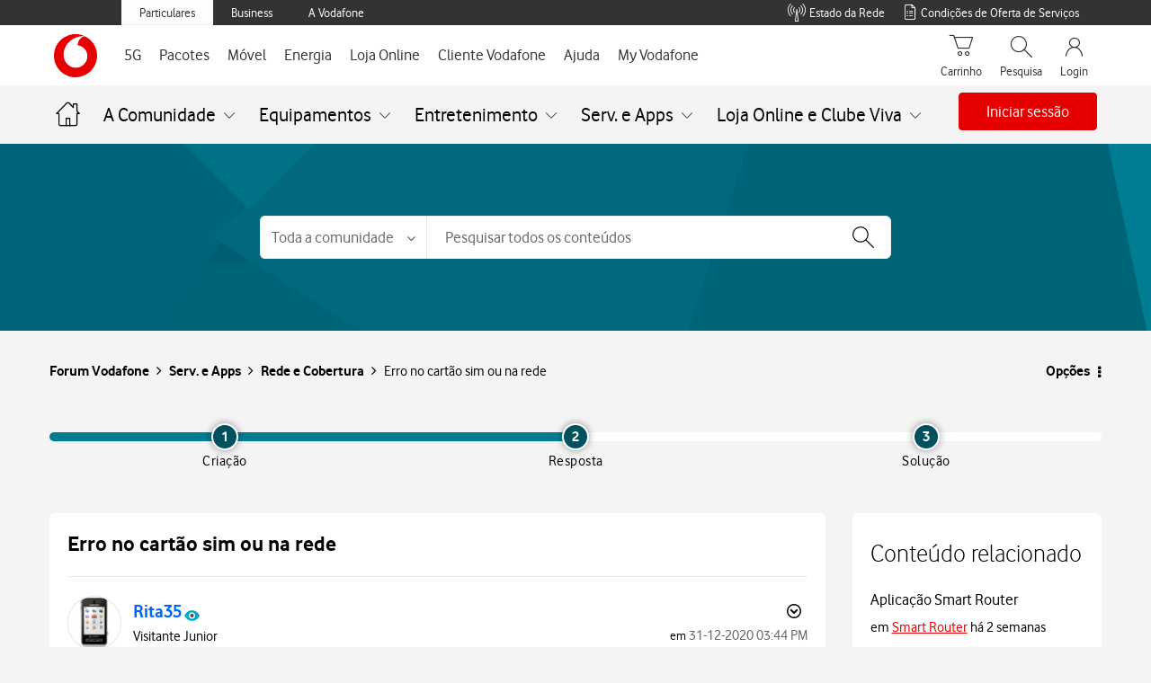

--- FILE ---
content_type: application/javascript
request_url: https://tobi.vodafone.pt/Widget/widget.js?time=1769515856257
body_size: 3646
content:
function _0x14d4(){const _0x23b510=[';\x0a\x09\x09\x09box-shadow:\x200px\x200px\x204px\x202px\x20rgb(0\x200\x200\x20/\x2016%);\x0a\x09\x09\x09top:\x20-16px;\x0a\x09\x09\x09left:\x200px;\x0a\x09\x09\x09right:\x200px;\x0a\x09\x09\x09margin:\x20auto;\x0a\x09\x09}\x0a\x09','data',';\x0a\x09\x09\x09position:\x20absolute;\x0a\x09\x09\x09background-color:\x20','1064rNxiwh','iframe-grow\x20','attachShadow','?timestamp=','change-view-mode','content_logo','send-image','beforeend','boxShadow','unset','collapsed','message','innerHTML','84px','10px','getAttribute','845FVApjy','body','.content_logo','url','getTime','579732fdrkKc','expanded','getElementById','40px','white','show-iframe','iframe-img','87136jaTRvj','36px','collapse',';\x0a\x09\x09\x09bottom:\x2020px;\x20\x0a\x09\x09\x09height:\x20\x20','expand','12px','chatbot','mode','search','#eee','openChatIfMin','duration','display','\x27\x20></iframe>','72CJoPqA','yorn','widget','vodafone','animation','oteuamigo.pt',';\x0a\x09\x09\x09border-radius:\x2050%;\x0a\x09\x09\x09padding:\x20','createElement','parse','add','23765LSArly','TOBi-widget','classList','insertAdjacentHTML','showafter','type','get-view','src','2jlKrid','8628IHqjGM','iframe-wrapper',';\x0a\x09\x09}\x0a\x0a\x09\x09.content_logo{\x0a\x09\x09\x09display:\x20none;\x0a\x09\x09\x09height:\x20','#152953','open','rgb(0\x200\x200\x20/\x2016%)\x200px\x20152px\x204px\x20-150px','postMessage','\x0a\x09\x0a\x09\x09#iframe-wrapper{\x0a\x09\x09\x09position:\x20fixed;\x0a\x09\x09\x09z-index:\x201030;\x0a\x09\x09\x09background:\x20none\x20transparent;\x0a\x09\x09}\x0a\x09\x09\x0a\x09\x09#iframe-wrapper.collapsed\x20{\x20\x0a\x09\x09\x09right:\x20','contentWindow','#EBEBEB','none','70px','466876RgDSof','appendChild','style','10MZWpkd',';\x0a\x09\x09\x09width:\x20','remove','showbefore','1842741cHiyBg','block','14476iBYJDc','div','querySelector','img'];_0x14d4=function(){return _0x23b510;};return _0x14d4();}function _0x5d7e(_0x324dd0,_0x4239ae){const _0x14d474=_0x14d4();return _0x5d7e=function(_0x5d7e21,_0x2000ad){_0x5d7e21=_0x5d7e21-0x1c4;let _0x678d6d=_0x14d474[_0x5d7e21];return _0x678d6d;},_0x5d7e(_0x324dd0,_0x4239ae);}(function(_0x1ee22a,_0x22fc85){const _0x3ab8a1={_0x3f3db7:0x1de,_0x568ba3:0x1fe,_0x13451a:0x1f6,_0x53aa12:0x212,_0x3ca2d6:0x1ec},_0x35c3ac=_0x5d7e,_0x5cb617=_0x1ee22a();while(!![]){try{const _0x34ee6c=parseInt(_0x35c3ac(_0x3ab8a1._0x3f3db7))/0x1+-parseInt(_0x35c3ac(_0x3ab8a1._0x568ba3))/0x2*(parseInt(_0x35c3ac(0x1d7))/0x3)+-parseInt(_0x35c3ac(0x20b))/0x4+parseInt(_0x35c3ac(0x1d2))/0x5*(parseInt(_0x35c3ac(0x1ff))/0x6)+parseInt(_0x35c3ac(_0x3ab8a1._0x13451a))/0x7*(parseInt(_0x35c3ac(0x21b))/0x8)+-parseInt(_0x35c3ac(_0x3ab8a1._0x53aa12))/0x9*(parseInt(_0x35c3ac(0x20e))/0xa)+parseInt(_0x35c3ac(0x214))/0xb*(parseInt(_0x35c3ac(_0x3ab8a1._0x3ca2d6))/0xc);if(_0x34ee6c===_0x22fc85)break;else _0x5cb617['push'](_0x5cb617['shift']());}catch(_0x4ae42c){_0x5cb617['push'](_0x5cb617['shift']());}}}(_0x14d4,0x431bd),!(function(){const _0x43a6c4={_0x48b92a:0x1f4,_0x4f1ff0:0x1f7,_0x3b2a56:0x1d1,_0x26925c:0x1d5,_0x3faa52:0x1d9,_0x371372:0x1ee,_0x58832b:0x1d1,_0x1d563e:0x202,_0x2cbb65:0x1e6,_0x3b33b4:0x1f1,_0x25aedb:0x208,_0x58ee06:0x1e7,_0x239c7f:0x20d,_0x5b46de:0x1e1,_0x9852ce:0x20a,_0x326cfd:0x20f,_0x484865:0x1db,_0x44ca33:0x1df,_0x21dbe3:0x1da,_0x2420f8:0x1e3,_0x214057:0x218,_0x4c93ae:0x215,_0x22998c:0x1e4,_0x532a0d:0x1c4,_0x447e13:0x203,_0x478e6a:0x1f8,_0x485840:0x1f9,_0x11d476:0x217,_0x4d24cf:0x1f5,_0x5d946b:0x1dd,_0x19eca1:0x20c,_0x5e639f:0x1d3},_0x1f7e84={_0x1e28fa:0x207,_0x4291d1:0x205,_0x25dc52:0x1e8},_0x3eb434={_0x5f3b3c:0x1f8,_0x41ed50:0x1d9,_0x4d4fcd:0x1fa,_0x46b87b:0x1f0,_0x3a2389:0x219,_0x44a678:0x1d9,_0x2d8ce7:0x1ca,_0x280cd9:0x1cb,_0x257385:0x205,_0x5e221e:0x1e2,_0xcfb3a:0x200,_0x37c2fd:0x1f5,_0x27417c:0x213,_0x53c8e6:0x219,_0x573a6e:0x1e9,_0x23db9e:0x1fc,_0xc4f42a:0x20d,_0x1af89a:0x1d9,_0x53e99b:0x1c6,_0x5cde28:0x1d9,_0xbca83e:0x1cb,_0x6777d3:0x1fd},_0x5e9ca3={_0x103919:0x1d9,_0x589fd4:0x200,_0x17a7da:0x200,_0x51e37f:0x1f0},_0x48e47c=_0x5d7e;let _0x4009b6,_0xa0fd20;const _0x38dbae=JSON[_0x48e47c(_0x43a6c4._0x48b92a)]((document[_0x48e47c(0x1d9)](_0x48e47c(_0x43a6c4._0x4f1ff0))||document[_0x48e47c(0x1d9)]('widget'))[_0x48e47c(_0x43a6c4._0x3b2a56)]('opts'));let _0x5b8308,_0x58da5b;_0x38dbae?(_0x4009b6=_0x38dbae[_0x48e47c(_0x43a6c4._0x26925c)],_0xa0fd20=_0x38dbae['view']):(_0x4009b6=(document[_0x48e47c(0x1d9)](_0x48e47c(0x1f7))||document[_0x48e47c(_0x43a6c4._0x3faa52)](_0x48e47c(0x1ee)))['getAttribute']('url'),_0xa0fd20=(document[_0x48e47c(_0x43a6c4._0x3faa52)](_0x48e47c(_0x43a6c4._0x4f1ff0))||document['getElementById'](_0x48e47c(_0x43a6c4._0x371372)))[_0x48e47c(_0x43a6c4._0x58832b)]('view')),_0x4009b6[_0x48e47c(0x1e6)]('yorn.net')>=0x0?(_0x5b8308=_0x48e47c(_0x43a6c4._0x1d563e),_0x58da5b=_0x48e47c(0x1ed)):_0x4009b6[_0x48e47c(_0x43a6c4._0x2cbb65)](_0x48e47c(_0x43a6c4._0x3b33b4))>=0x0?(_0x5b8308=_0x48e47c(_0x43a6c4._0x25aedb),_0x58da5b=_0x48e47c(0x1db)):(_0x5b8308=_0x48e47c(_0x43a6c4._0x58ee06),_0x58da5b=_0x48e47c(0x1ef));const _0x4561ca=document['createElement'](_0x48e47c(_0x43a6c4._0x239c7f));_0x4561ca[_0x48e47c(0x1ce)]=_0x48e47c(0x206)+(_0x48e47c(0x1db)===_0x58da5b?'20px':'0px')+_0x48e47c(_0x43a6c4._0x5b46de)+('white'===_0x58da5b?_0x48e47c(_0x43a6c4._0x9852ce):'78px')+_0x48e47c(_0x43a6c4._0x326cfd)+(_0x48e47c(0x1db)===_0x58da5b?_0x48e47c(0x20a):_0x48e47c(0x1cf))+';\x0a\x09\x09\x09display:\x20none;\x0a\x09\x09\x09animation:\x20unset\x20!important;\x0a\x09\x09}\x0a\x0a\x09\x09#iframe-wrapper.expanded\x20{\x0a\x09\x09\x09bottom:\x2040px;\x0a\x09\x09\x09right:\x2030px;\x0a\x09\x09\x09width:\x20372px;\x0a\x09\x09\x09height:\x20550px;\x0a\x09\x09\x09border-top-left-radius:\x208px;\x0a\x09\x09\x09border-top-right-radius:\x208px;\x0a\x09\x09}\x0a\x0a\x09\x09#iframe-wrapper.expanded:before\x20{\x0a\x09\x09\x09position:\x20absolute;\x0a\x09\x09\x09top:\x200;\x0a\x09\x09\x09left:\x200;\x0a\x09\x09\x09content:\x20\x27\x27;\x0a\x09\x09\x09width:\x20148px;\x0a\x09\x09\x09height:\x20100%;\x0a\x09\x09\x09box-shadow:\x20\x200px\x200px\x204px\x202px\x20rgba(0,\x200,\x200,\x2016%);\x0a\x09\x09\x09z-index:\x20-1;\x09\x20\x20\x0a\x09\x09\x09border-top-left-radius:\x208px;\x0a\x09\x09\x09border-top-right-radius:\x2016px;\x0a\x09\x09\x09display:\x20none;\x0a\x09\x09}\x0a\x0a\x09\x09#iframe-wrapper.expanded.showbefore:before\x20{\x0a\x09\x09\x09display:\x20block;\x0a\x09\x09}\x0a\x0a\x09\x09#iframe-wrapper.expanded:after\x20{\x0a\x09\x09\x09position:\x20absolute;\x0a\x09\x09\x09top:\x200;\x0a\x09\x09\x09right:\x200;\x0a\x09\x09\x09content:\x20\x27\x27;\x0a\x09\x09\x09width:\x20148px;\x0a\x09\x09\x09height:\x20100%;\x0a\x09\x09\x09box-shadow:\x200px\x200px\x204px\x202px\x20rgba(0,\x200,\x200,\x2016%);\x0a\x09\x09\x09z-index:\x20-1;\x09\x20\x20\x0a\x09\x09\x09border-top-right-radius:\x208px;\x0a\x09\x09\x09border-top-left-radius:\x2016px;\x0a\x09\x09\x09display:\x20none;\x0a\x09\x09}\x0a\x0a\x09\x09#iframe-wrapper.expanded.showafter:after\x20{\x0a\x09\x09\x09display:\x20block;\x0a\x09\x09}\x0a\x0a\x09\x09@media\x20only\x20screen\x20and\x20(max-height:\x20800px)\x20{\x0a\x09\x09\x09#iframe-wrapper.expanded\x20{\x0a\x09\x09\x09\x09transform:\x20scale(.8);\x0a\x09\x09\x09\x09transform-origin:\x20bottom\x20right;\x0a\x09\x09\x20\x20\x09}\x0a\x0a\x09\x09\x09@keyframes\x20iframe-grow\x20{\x0a\x09\x09\x09\x09from\x20{\x0a\x09\x09\x09\x09\x09transform-origin:\x20bottom\x20right;\x0a\x09\x09\x09\x09\x09transform:\x20scale(.1);\x0a\x09\x09\x09\x09}\x0a\x09\x09\x09\x09to\x20{\x0a\x09\x09\x09\x09\x09transform-origin:\x20bottom\x20right;\x0a\x09\x09\x09\x09\x09transform:\x20scale(.8);\x0a\x09\x09\x09\x09}\x0a\x09\x09\x09}\x0a\x09\x09\x09\x0a\x09\x09\x09@keyframes\x20iframe-shrink\x20{\x0a\x09\x09\x09\x09from\x20{\x0a\x09\x09\x09\x09\x09transform-origin:\x20bottom\x20right;\x0a\x09\x09\x09\x09\x09transform:\x20scale(.8);\x0a\x09\x09\x09\x09}\x0a\x09\x09\x09\x09to\x20{\x0a\x09\x09\x09\x09\x09transform-origin:\x20bottom\x20right;\x0a\x09\x09\x09\x09\x09transform:\x20scale(.1);\x0a\x09\x09\x09\x09}\x0a\x09\x09\x09}\x0a\x09\x09}\x0a\x09\x09\x0a\x09\x09@media\x20only\x20screen\x20and\x20not\x20(max-height:\x20800px)\x20{\x0a\x09\x09\x09@keyframes\x20iframe-grow\x20{\x0a\x09\x09\x09\x09from\x20{\x0a\x09\x09\x09\x09\x09transform-origin:\x20bottom\x20right;\x0a\x09\x09\x09\x09\x09transform:\x20scale(.1);\x0a\x09\x09\x09\x09}\x0a\x09\x09\x09\x09to\x20{\x0a\x09\x09\x09\x09\x09transform-origin:\x20bottom\x20right;\x0a\x09\x09\x09\x09\x09transform:\x20scale(1);\x0a\x09\x09\x09\x09}\x0a\x09\x09\x09}\x0a\x09\x09\x09\x0a\x09\x09\x09@keyframes\x20iframe-shrink\x20{\x0a\x09\x09\x09\x09from\x20{\x0a\x09\x09\x09\x09\x09transform-origin:\x20bottom\x20right;\x0a\x09\x09\x09\x09\x09transform:\x20scale(1);\x0a\x09\x09\x09\x09}\x0a\x09\x09\x09\x09to\x20{\x0a\x09\x09\x09\x09\x09transform-origin:\x20bottom\x20right;\x0a\x09\x09\x09\x09\x09transform:\x20scale(.1);\x0a\x09\x09\x09\x09}\x0a\x09\x09\x09}\x0a\x09\x09}\x0a\x0a\x09\x09.iframe-img\x20{\x0a\x09\x09\x09position:\x20absolute;\x0a\x09\x09\x09height:\x20'+(_0x48e47c(_0x43a6c4._0x484865)===_0x58da5b?_0x48e47c(_0x43a6c4._0x44ca33):_0x48e47c(0x1da))+_0x48e47c(_0x43a6c4._0x326cfd)+(_0x48e47c(_0x43a6c4._0x484865)===_0x58da5b?_0x48e47c(0x1df):_0x48e47c(_0x43a6c4._0x21dbe3))+_0x48e47c(0x201)+('white'===_0x58da5b?_0x48e47c(0x1df):_0x48e47c(0x1da))+_0x48e47c(0x20f)+(_0x48e47c(_0x43a6c4._0x484865)===_0x58da5b?_0x48e47c(0x1df):_0x48e47c(_0x43a6c4._0x21dbe3))+_0x48e47c(0x21a)+_0x5b8308+_0x48e47c(0x1f2)+(_0x48e47c(0x1db)===_0x58da5b?_0x48e47c(_0x43a6c4._0x2420f8):_0x48e47c(0x1d0))+_0x48e47c(_0x43a6c4._0x214057);const _0x59c845=document['createElement'](_0x48e47c(_0x43a6c4._0x4c93ae));_0x59c845['id']=_0x48e47c(_0x43a6c4._0x22998c);const _0x27a5ea=_0x59c845[_0x48e47c(_0x43a6c4._0x532a0d)]({'mode':_0x48e47c(_0x43a6c4._0x447e13)});_0x27a5ea['appendChild'](_0x4561ca);const _0x64faa8=document[_0x48e47c(0x1f3)](_0x48e47c(0x215));_0x64faa8['id']=_0x48e47c(0x200),_0x64faa8[_0x48e47c(_0x43a6c4._0x478e6a)][_0x48e47c(0x1f5)]('collapsed'),_0x64faa8[_0x48e47c(_0x43a6c4._0x485840)](_0x48e47c(0x1c9),'<iframe\x20id=\x22body-frame\x22\x20style=\x22height:\x20100%;\x20width:\x20100%;\x20border:\x20none\x22\x20referrerpolicy=\x22origin\x22\x20src=\x27'+_0x4009b6+_0x48e47c(0x1c5)+new Date()[_0x48e47c(0x1d6)]()+_0x48e47c(0x1eb));const _0x57332e=document['createElement'](_0x48e47c(0x215));_0x57332e[_0x48e47c(_0x43a6c4._0x478e6a)]['add'](_0x48e47c(0x1c7));const _0x47f197=document['createElement'](_0x48e47c(_0x43a6c4._0x11d476));_0x47f197['classList'][_0x48e47c(_0x43a6c4._0x4d24cf)](_0x48e47c(_0x43a6c4._0x5d946b)),_0x57332e[_0x48e47c(_0x43a6c4._0x19eca1)](_0x47f197),_0x64faa8['appendChild'](_0x57332e),_0x27a5ea[_0x48e47c(0x20c)](_0x64faa8),document[_0x48e47c(_0x43a6c4._0x5e639f)][_0x48e47c(_0x43a6c4._0x19eca1)](_0x59c845),window['addEventListener'](_0x48e47c(0x1cd),_0x3d0fdf=>{const _0x1eb6ef={_0x6335b2:0x1ea,_0x147ffb:0x200,_0x21f042:0x1d9,_0x443cd9:0x210},_0x5d54c7=_0x48e47c;if(_0x3d0fdf['origin']===_0x4009b6)switch(_0x3d0fdf['data'][_0x5d54c7(0x1fb)]){case _0x5d54c7(0x1e0):_0x27a5ea[_0x5d54c7(0x1d9)](_0x5d54c7(0x200))[_0x5d54c7(_0x3eb434._0x5f3b3c)]['remove']('showbefore'),_0x27a5ea[_0x5d54c7(_0x3eb434._0x41ed50)](_0x5d54c7(0x200))[_0x5d54c7(0x1f8)][_0x5d54c7(0x210)](_0x5d54c7(_0x3eb434._0x4d4fcd)),_0x27a5ea['getElementById']('iframe-wrapper')['style'][_0x5d54c7(_0x3eb434._0x46b87b)]=_0x3d0fdf[_0x5d54c7(_0x3eb434._0x3a2389)][_0x5d54c7(0x1e9)]+'s\x20forwards\x20iframe-shrink',_0x27a5ea[_0x5d54c7(_0x3eb434._0x44a678)](_0x5d54c7(0x200))[_0x5d54c7(0x20d)][_0x5d54c7(_0x3eb434._0x2d8ce7)]=_0x5d54c7(_0x3eb434._0x280cd9),setTimeout(()=>{const _0x2994f6=_0x5d54c7;_0x27a5ea[_0x2994f6(0x216)](_0x2994f6(0x1d4))[_0x2994f6(0x20d)][_0x2994f6(_0x1eb6ef._0x6335b2)]='none',_0x27a5ea[_0x2994f6(0x1d9)](_0x2994f6(_0x1eb6ef._0x147ffb))[_0x2994f6(0x1f8)]['add'](_0x2994f6(0x1cc)),_0x27a5ea[_0x2994f6(_0x1eb6ef._0x21f042)](_0x2994f6(_0x1eb6ef._0x147ffb))['classList'][_0x2994f6(_0x1eb6ef._0x443cd9)]('expanded');},0x3e8*_0x3d0fdf[_0x5d54c7(0x219)][_0x5d54c7(0x1e9)]),_0x27a5ea[_0x5d54c7(_0x3eb434._0x41ed50)]('body-frame')['contentWindow'][_0x5d54c7(_0x3eb434._0x257385)]({'type':_0x5d54c7(0x1e0)},_0x4009b6);break;case _0x5d54c7(_0x3eb434._0x5e221e):_0x27a5ea[_0x5d54c7(0x1d9)](_0x5d54c7(_0x3eb434._0xcfb3a))[_0x5d54c7(0x1f8)]['remove'](_0x5d54c7(0x1cc)),_0x27a5ea[_0x5d54c7(0x1d9)](_0x5d54c7(_0x3eb434._0xcfb3a))[_0x5d54c7(0x1f8)][_0x5d54c7(_0x3eb434._0x37c2fd)](_0x5d54c7(0x1d8)),_0x27a5ea['getElementById'](_0x5d54c7(0x200))['style'][_0x5d54c7(0x1f0)]=_0x5d54c7(0x21c)+_0x3d0fdf[_0x5d54c7(0x219)][_0x5d54c7(0x1e9)]+'s',_0x27a5ea['querySelector']('.content_logo')[_0x5d54c7(0x20d)][_0x5d54c7(0x1ea)]=_0x5d54c7(_0x3eb434._0x27417c),setTimeout(()=>{const _0x31b777=_0x5d54c7;_0x27a5ea[_0x31b777(_0x5e9ca3._0x103919)](_0x31b777(_0x5e9ca3._0x589fd4))[_0x31b777(0x1f8)]['add'](_0x31b777(0x211)),_0x27a5ea['getElementById'](_0x31b777(_0x5e9ca3._0x17a7da))[_0x31b777(0x1f8)]['add'](_0x31b777(0x1fa)),_0x27a5ea[_0x31b777(0x1d9)](_0x31b777(0x200))[_0x31b777(0x20d)]['boxShadow']=_0x31b777(0x204),_0x27a5ea[_0x31b777(_0x5e9ca3._0x103919)](_0x31b777(0x200))[_0x31b777(0x20d)][_0x31b777(_0x5e9ca3._0x51e37f)]=_0x31b777(0x1cb);},0x3e8*_0x3d0fdf[_0x5d54c7(_0x3eb434._0x53c8e6)][_0x5d54c7(_0x3eb434._0x573a6e)]);break;case _0x5d54c7(_0x3eb434._0x23db9e):_0x27a5ea['getElementById']('body-frame')[_0x5d54c7(0x207)][_0x5d54c7(_0x3eb434._0x257385)]({'type':'view','mode':_0xa0fd20},_0x4009b6);break;case _0x5d54c7(0x1dc):_0x27a5ea['getElementById'](_0x5d54c7(_0x3eb434._0xcfb3a))[_0x5d54c7(_0x3eb434._0xc4f42a)][_0x5d54c7(0x1ea)]=_0x5d54c7(0x213);break;case'hide-iframe':_0x27a5ea[_0x5d54c7(_0x3eb434._0x1af89a)](_0x5d54c7(0x200))[_0x5d54c7(_0x3eb434._0xc4f42a)]['display']=_0x5d54c7(0x209);break;case _0x5d54c7(_0x3eb434._0x53e99b):_0xa0fd20=_0x3d0fdf['data'][_0x5d54c7(0x1e5)],_0x27a5ea[_0x5d54c7(_0x3eb434._0x5cde28)](_0x5d54c7(_0x3eb434._0xcfb3a))['style'][_0x5d54c7(0x1f0)]=_0x5d54c7(_0x3eb434._0xbca83e);break;case _0x5d54c7(0x1c8):_0x27a5ea[_0x5d54c7(0x216)](_0x5d54c7(0x217))['src']=_0x3d0fdf['data'][_0x5d54c7(_0x3eb434._0x6777d3)];}}),_0x48e47c(_0x43a6c4._0x484865)===_0x58da5b&&(window[_0x48e47c(0x1e8)]=function(){const _0x17d428=_0x48e47c;_0x27a5ea[_0x17d428(0x1d9)]('body-frame')[_0x17d428(_0x1f7e84._0x1e28fa)][_0x17d428(_0x1f7e84._0x4291d1)]({'type':_0x17d428(_0x1f7e84._0x25dc52)},_0x4009b6);});}()));